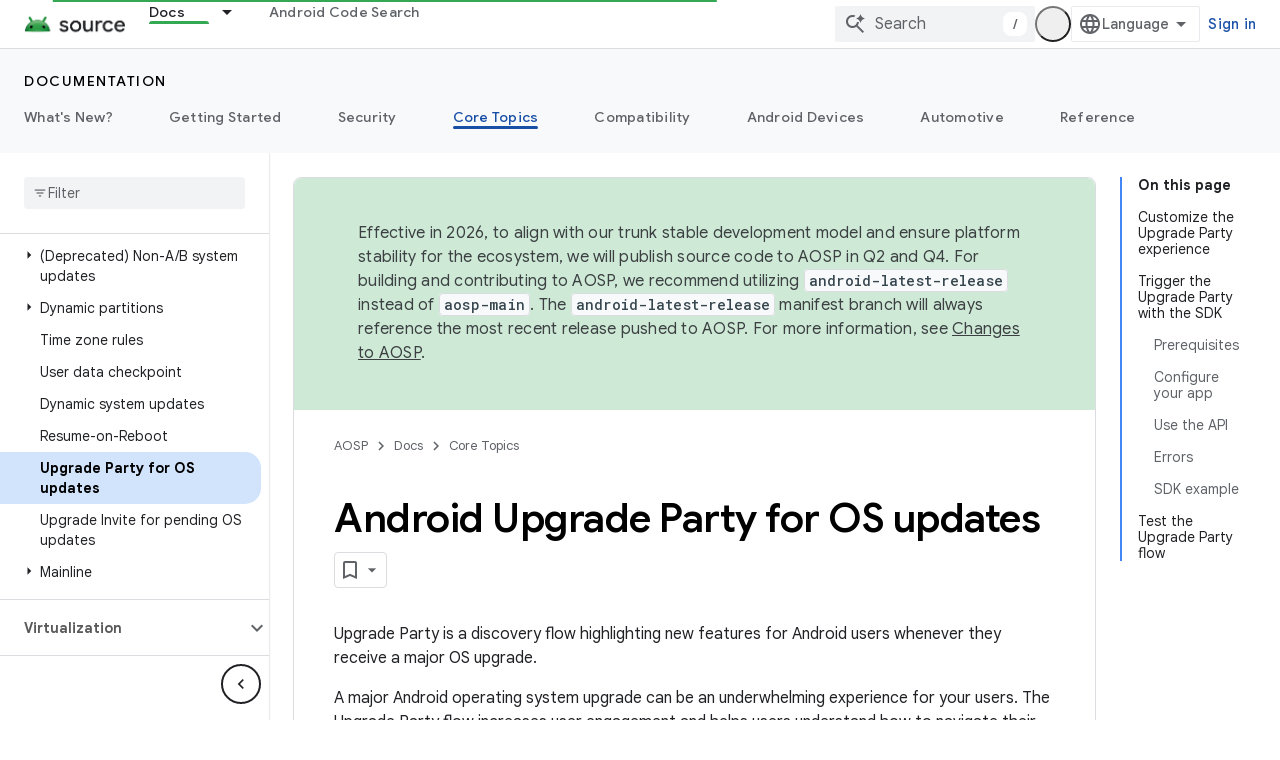

--- FILE ---
content_type: image/svg+xml
request_url: https://source.android.com/static/docs/core/ota/images/upgrade-party-three-screens.svg
body_size: 112488
content:
<svg version="1.1" viewBox="0.0 0.0 611.8188976377953 326.36482939632543" fill="none" stroke="none" stroke-linecap="square" stroke-miterlimit="10" xmlns:xlink="http://www.w3.org/1999/xlink" xmlns="http://www.w3.org/2000/svg"><clipPath id="p.0"><path d="m0 0l611.8189 0l0 326.36484l-611.8189 0l0 -326.36484z" clip-rule="nonzero"/></clipPath><g clip-path="url(#p.0)"><path fill="#000000" fill-opacity="0.0" d="m0 0l611.8189 0l0 326.36484l-611.8189 0z" fill-rule="evenodd"/><path fill="#000000" fill-opacity="0.0" d="m0 0l613.0 0l0 325.0l-613.0 0z" fill-rule="evenodd"/><g transform="matrix(0.29940621607238427 0.0 0.0 0.2992633517495396 -0.1225999966263771 0.0)"><clipPath id="p.1"><path d="m0.4094771 0l2047.3857 0l0 1086.0l-2047.3857 0z" clip-rule="evenodd"/></clipPath><image clip-path="url(#p.1)" fill="#000" width="2048.0" height="1086.0" x="0.0" y="0.0" preserveAspectRatio="none" xlink:href="[data-uri]"/></g></g></svg>